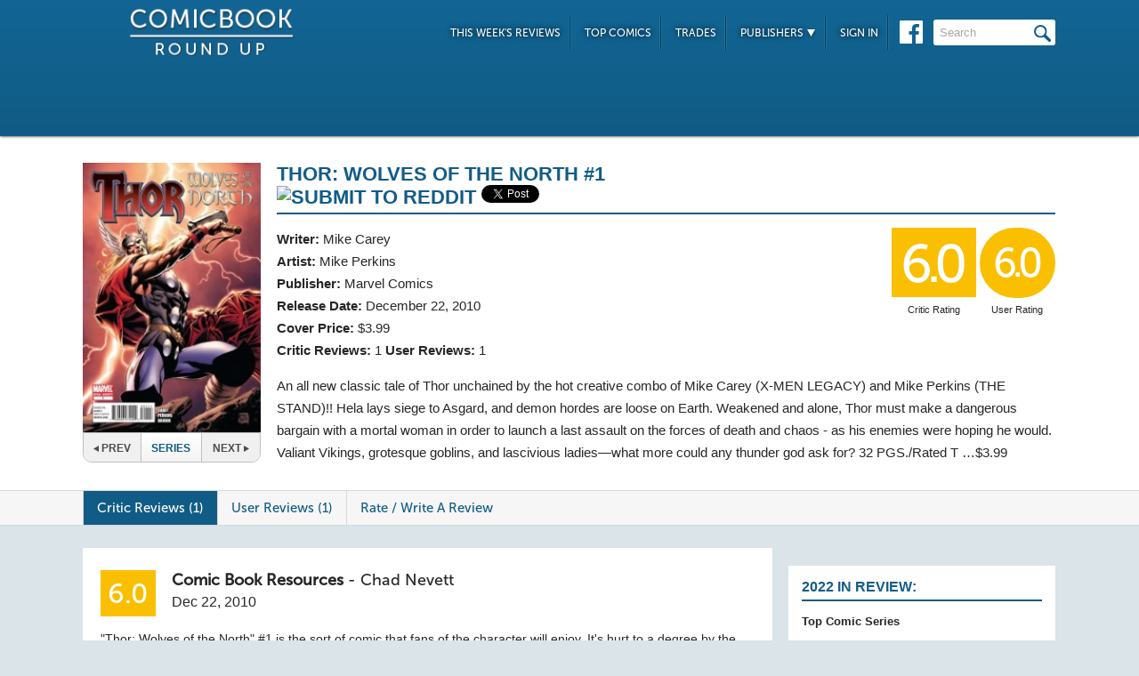

--- FILE ---
content_type: text/html; charset=UTF-8
request_url: https://comicbookroundup.com/comic-books/reviews/marvel-comics/thor-wolves-of-the-north/1
body_size: 7786
content:

<!DOCTYPE html PUBLIC "-//W3C//DTD XHTML 1.0 Transitional//EN" "http://www.w3.org/TR/xhtml1/DTD/xhtml1-transitional.dtd">
<html xmlns="http://www.w3.org/1999/xhtml" xmlns:og="http://ogp.me/ns#" xmlns:fb="http://www.facebook.com/2008/fbml" lang="en-US">
<head>
<title>Thor: Wolves of the North #1 Reviews (2010) at ComicBookRoundUp.com</title>
<meta content="text/html; charset=utf-8" http-equiv="Content-type" />

<link href="/css/styles.css?version=78" rel="stylesheet" type="text/css" />
<link rel="shortcut icon" type="image/png"  href="/images/cbroundup-favicon.png">
<link rel="apple-touch-icon-precomposed" href="/images/cbroundup-favicon.png">
<meta name="description" content="Compare critic reviews for Thor: Wolves of the North #1 by Mike Carey and Mike Perkins, published by Marvel Comics."/>
<meta name="keywords" content="Thor: Wolves of the North #1 review, release date, Mike Carey, Mike Perkins"/>
<meta property='og:title' content='Thor: Wolves of the North #1 Reviews'/>
<meta property='og:type' content='article'/>
<meta property='og:url' content='https://comicbookroundup.com:443/comic-books/reviews/marvel-comics/thor-wolves-of-the-north/1'/>
<meta property='og:image' content='https://comicbookroundup.com/img/covers/t/thor-wolves-of-the-north/1.jpg'/>
<meta property='og:image:width' content='400'/>
<meta property='og:image:height' content='607'/>
<meta property='og:image:alt' content='Thor: Wolves of the North #1'/>
<meta property='og:site_name' content='ComicBookRoundup.com'/>
<meta property='og:description' content='Scored a 6.0 Rating Based On 1 Critic Review'/>
<meta property="fb:admins" content="100004440395988" />
<meta property="fb:admins" content="654488789" />

<link rel="publisher" href="https://plus.google.com/115698030280766854032"/>

<meta name="verify-v1" content="y7Cy47cfr7wxc2/rsiszHgHliJHO6poqM3oLOBzTgAE=" />
<META name="y_key" content="14bbf3fd286c52e8" />
<meta name="msvalidate.01" content="815198DB000573EFB95308828B751C7D" />

<script src="/js/jquery-3.2.1.min.js"></script>
<script async='async' type="text/javascript" src="/js/add_to_list.js?version=5"></script>
<script src="/js/tabcontent.js"></script>
    <script async='async' type="text/javascript" src="/js/user_events.js?version=13"></script>
		<link rel="canonical" href="https://comicbookroundup.com/comic-books/reviews/marvel-comics/thor-wolves-of-the-north/1" />

<script type="text/javascript">

$(window).scroll(function() {
        //After scrolling 100px from the top...
        if ( $(window).scrollTop() >= 100 ) {
            $('.header').addClass('scrolled');
        //Otherwise remove inline styles and thereby revert to original stying
        } else {
            $('.header').removeClass('scrolled');
        }

      myID = document.getElementById("bottom_video_ad");
      if ( $(window).scrollTop() >= 1050 ) {
        myID.className = "video_show";
        //Otherwise remove inline styles and thereby revert to original stying
        } else {
          myID.className = "video_hide";
        }

  });
</script>

  <script data-cfasync="false">window.nitroAds=window.nitroAds||{createAd:function(){return new Promise(e=>{window.nitroAds.queue.push(["createAd",arguments,e])})},addUserToken:function(){window.nitroAds.queue.push(["addUserToken",arguments])},queue:[]};</script>
  <script data-cfasync="false" async src="https://s.nitropay.com/ads-1442.js"></script>
  <script>
    window['nitroAds'].createAd('Desktop_Leaderboard', {
      "refreshLimit": 0,
      "refreshTime": 30,
      "renderVisibleOnly": false,
      "refreshVisibleOnly": true,
      "sizes": [
        [
          "728",
          "90"
        ]
      ],
      "report": {
        "enabled": true,
        "icon": true,
        "wording": "Report Ad",
        "position": "top-right"
      }
    });
    </script>  

  <script>
    window['nitroAds'].createAd('Desktop_AnchorBottom', {
      "refreshLimit": 0,
      "refreshTime": 30,
      "format": "anchor",
      "anchor": "bottom",
      "anchorPersistClose": false,
      "mediaQuery": "(min-width: 0px)",
      "report": {
        "enabled": true,
        "icon": true,
        "wording": "Report Ad",
        "position": "top-right"
      }
    });
  </script>    


	
	<script type="application/ld+json">
	{
	    "@context": "http://schema.org/",
	    "@type": "Book",
	    "name": "Thor: Wolves of the North #1"
,"description": "An all new classic tale of Thor unchained by the hot creative combo of Mike Carey (X-MEN LEGACY) and Mike Perkins (THE STAND)!! Hela lays siege to Asgard, and demon hordes are loose on Earth.  Weakened and alone, Thor must make a dangerous bargain with a mortal woman in order to launch a last assault on the forces of death and chaos - as his enemies were hoping he would. Valiant Vikings, grotesque goblins, and lascivious ladies—what more could any thunder god ask for? 32 PGS./Rated T  …$3.99","image": "https://comicbookroundup.com/img/covers/t/thor-wolves-of-the-north/1_medium.jpg","datePublished": "2010-12-22"
	    ,"publisher": {
	               "@type": "Organization",
	               "name": "Marvel Comics"
	          }
,
	  "aggregateRating": {
	    "@type": "AggregateRating",
	    "ratingValue": "6.0",
	    "bestRating": "10",
	    "worstRating": "1",
	    "ratingCount": "1"
	  }

	}
    </script>	        
	<script type="application/ld+json">
    {
      "@context": "http://schema.org",
      "@type": "BreadcrumbList",
      "itemListElement": [{
        "@type": "ListItem",
        "position": 1,
        "item": {
          "@id": "https://comicbookroundup.com/comic-books/reviews/marvel-comics",
          "name": "Marvel Comics"
,"image": "https://comicbookroundup.com/img/logos/marvel_logo.jpg"        
        }
      },{
        "@type": "ListItem",
        "position": 2,
        "item": {
          "@id": "https://comicbookroundup.com/comic-books/reviews/marvel-comics/thor-wolves-of-the-north",
          "name": "Thor: Wolves of the North"
        }
      }]
    }	    
	</script>
<!-- Cookie Consent for EU -->
<!--
<link rel="stylesheet" type="text/css" href="//cdnjs.cloudflare.com/ajax/libs/cookieconsent2/3.0.3/cookieconsent.min.css" />
<script src="//cdnjs.cloudflare.com/ajax/libs/cookieconsent2/3.0.3/cookieconsent.min.js" async="true"></script>
<script>
window.addEventListener("load", function(){
window.cookieconsent.initialise({
  "palette": {
    "popup": {
      "background": "#edeff5",
      "text": "#838391"
    },
    "button": {
      "background": "#4b81e8"
    }
  }
})});
</script>
-->
</head>
<body>
<div id="bottom_video_ad" class="video_hide" style="position: fixed; bottom: 0; right: 0; width: 300px; padding:10px 0px 100px;">
        <div id="Desktop_Video"></div>
        <script>
    window['nitroAds'].createAd('Desktop_Video', {
      "refreshLimit": 0,
      "refreshTime": 30,
      "format": "floating"
    });
  </script>

</div>

<!--HEADER START-->
    <div class="header">
        <div class="container">
            <a href="/"><img class="logo" src="/images/ComicBookRoundUp-Logo-White.png" alt="ComicBookRoudup.com - Compare Comic Book Reviews"/></a>
            <div class="rightside">
    <div id="Desktop_Leaderboard" class='header_ad' style='font-size:0;margin-top:6px;'></div>
            <div class="navigation">
                    <ul>
                        <li><a href="/comic-books/release-dates/2025-12-31">This Week's Reviews</a></li>
                        <li><a href="/comic-books/top-comics">Top Comics</a></li>
                        <li><a href="/comic-books/trades">Trades</a></li>
                        <li><a href="#">Publishers <img src="/images/down-arrow.png"/></a>
                            <ul class="submenu">
        	                   <li><a href="/comic-books/reviews/marvel-comics">Marvel</a></li>
                               <li><a href="/comic-books/reviews/dc-comics">DC</a></li>
        	                   <li><a href="/comic-books/reviews/image-comics">Image</a></li>
        	                   <li><a href="/comic-books/reviews/dark-horse-comics">Dark Horse</a></li>
        	                   <li><a href="/comic-books/reviews/idw-publishing">IDW</a></li>
        	                   <li><a href="/comic-books/reviews/boom-studios">Boom!</a></li>
        	                   <li><a href="/comic-books/reviews/dynamite-entertainment">Dynamite</a></li>
        	                   <li><a href="/comic-books/reviews/vault-comics">Vault</a></li>	                                                
                               <li><a href="/comic-books/reviews">See Full List</a></li>
                            </ul>
                        </li>
                        
                        <li><a href="/signin.php">Sign In</a></li>
                        
                    </ul>
                    <a href="https://www.facebook.com/pages/Comic-Book-Roundup/423833794342101" target="_blank"><img src="/images/facebook.png"/></a>
                    <form name="search_form" action="/search_results.php" method="get">
                        <input id="header_search" name="f_search" onclick="this.value='';" onfocus="this.select()" onblur="this.value=!this.value?'Search':this.value;" value="Search" />
                    </form>                    
                </div>
            </div>
        </div>    
    </div>
    <!--HEADER END--> 
       
<link rel="stylesheet" href="/js/photo-swipe/photoswipe.css"> 
<link rel="stylesheet" href="/js/photo-swipe/default-skin/default-skin.css"> 
<script src="/js/photo-swipe/photoswipe.min.js"></script> 
<script src="/js/photo-swipe/photoswipe-ui-default.min.js"></script> 

<SCRIPT language="JavaScript"> 
<!--
$(function(){    
	$("li.write-review a").unbind('click');
	$("li.write-review a").attr("href", "/review_write.php?issue_id=19664");
	$("li.view-review a").unbind('click');
	$("li.view-review a").attr("href", "/user/review/0");

	
});
//--> 
</SCRIPT>

<div class="top issue" id="issue">
    	<div class="container">
        	<div class="left">
                <img width="191px" src="/img/covers/t/thor-wolves-of-the-north/1_medium.jpg" alt="Thor: Wolves of the North #1" />   	
            	
                                <div class="series-buttons">
                    <span class="previous dead"><img src="/images/series_prev_btn_off.png">Prev</span>                
                    <a href="/comic-books/reviews/marvel-comics/thor-wolves-of-the-north" class="series">Series</a>
                    <span class="next dead">Next<img src="/images/series_next_btn_off.png"></span>                  
                </div>
            </div>
            
            <div class="right">
                <h1>
                	<span>Thor: Wolves of the North #1</span>
                          		<div  class='social-widgets' >
			    <div class="reddit-widget">
			    <a href="//www.reddit.com/submit" onclick="window.location = '//www.reddit.com/submit?url=' + encodeURIComponent(window.location); return false"> <img src="//www.redditstatic.com/spreddit7.gif" alt="submit to reddit" border="0" /> </a>
			    </div>
			    <a style='display:none;' href="https://twitter.com/share" class="twitter-share-button" data-via="ComicBookRndup">Tweet</a> 
                <div class="facebook-widget">
				<div id="fb-root"></div>
				<script async defer crossorigin="anonymous" src="https://connect.facebook.net/en_US/sdk.js#xfbml=1&version=v11.0" nonce="CBoHmLU6"></script>
				<div class="fb-like" data-href="/comic-books/reviews/marvel-comics/thor-wolves-of-the-north/1" data-width="" data-layout="button" data-action="like" data-size="small" data-share="true"></div>
			    </div>
			    
		  </div>	  

    <!-- Place this tag in your head or just before your close body tag. -->
	<script style="display:none;">window.twttr = (function(d, s, id) {
		var js, fjs = d.getElementsByTagName(s)[0],
			t = window.twttr || {};
		if (d.getElementById(id)) return t;
		js = d.createElement(s);
		js.id = id;
		js.src = "https://platform.twitter.com/widgets.js";
		fjs.parentNode.insertBefore(js, fjs);

		t._e = [];
		t.ready = function(f) {
			t._e.push(f);
		};

		return t;
	}(document, "script", "twitter-wjs"));</script>

	
                </h1>
                <div class="left">
                    				    <span><strong>Writer:</strong>  <a href="/comic-books/writer-artist/mike-carey" title="Mike Carey Reviews">Mike Carey</a></span>				    <span><strong>Artist:</strong> <a href="/comic-books/writer-artist/mike-perkins" title="Mike Perkins Reviews">Mike Perkins</a></span>                    <span><strong>Publisher:</strong> <a href="/comic-books/reviews/marvel-comics" title="Marvel Comics Reviews">Marvel Comics</a></span>
                    <span><strong>Release Date:</strong> <a href="/comic-books/release-dates/2010-12-22" title="Comic Reviews For December 22, 2010">December 22, 2010</a></span>                    <span><strong>Cover Price:</strong> $3.99</span>                    <span><strong>Critic Reviews:</strong> <span itemprop="votes">1</span>  <strong>User Reviews:</strong> 1</span>
                </div>
                <div class="right">
                        <div class="review yellow">6.0<span class='rating-title'>Critic Rating</span></div>
                    <div class="user-review yellow">6.0<span class='rating-title'>User Rating</span></div><br>
                                        <!--<a class="secondary-button" href="#">+ Pick O/T Week</a> -->
                </div>
                
                <p class="clear">
                	<span id="description">
                    		An all new classic tale of Thor unchained by the hot creative combo of Mike Carey (X-MEN LEGACY) and Mike Perkins (THE STAND)!! Hela lays siege to Asgard, and demon hordes are loose on Earth.  Weakened and alone, Thor must make a dangerous bargain with a mortal woman in order to launch a last assault on the forces of death and chaos - as his enemies were hoping he would. Valiant Vikings, grotesque goblins, and lascivious ladies—what more could any thunder god ask for? 32 PGS./Rated T  …$3.99</span>                    </span>
                </p>
                            </div>
            </div>
        </div>                  
              
<div class="divider" id="nav">
    <div class="container">                  
    	<ul class="tabs">  
    		<li class="selected"><a href="#critic-reviews">Critic Reviews (1)</a></li>  
    		<li ><a href="#user-reviews">User Reviews (1)</a></li>    
                        
    		<li class="write-review"><a href="">Rate / Write A Review</a></li>
    	</ul>
    </div>      
</div>


<div class="bottom">
    	<div class="container">
        	<div class="left">
        	   <div id='critic-reviews'>
                    <div class="section" id="reviews">
                        <ul>
            				<li  class='first'>
                            	<div class="review yellow">6.0</div>
                                <div class="review-info">
                                	<span class="name"><strong>Comic Book Resources</strong> - <a title="Chad Nevett Reviews" href="/comic-books/reviewer/chad-nevett">Chad Nevett</a></span>
                                    <span class="date">Dec 22, 2010</span>
                                </div>
                                <p class="clear">
                                "Thor: Wolves of the North" #1 is the sort of comic that fans of the character will enjoy. It's hurt to a degree by the plethora of Thor material available now where it becomes 'just another Thor' release instead of having a chance to stand out as something different from the ongoing series. Mike Perkins and Dan Brown kill on art, and it's fun to see Perkins return to the Marvel universe, if only briefly. <a href="http://www.comicbookresources.com/?page=user_review&id=3012" target="_blank" title="Comic Book Resources Review - Thor: Wolves of the North #1" onClick="ga('send', 'event', 'Reviews', 'Comic Book Resources', 'Thor: Wolves of the North #1');">Read Full Review</a>
                                </p>
                            </li>
                     </ul>
                   </div>
               </div>
        	   <div id='user-reviews'>
                   
                  
                    <div class="section" id="reviews">
                        <ul>
            				<li  class='first'>
<div class="user-review yellow">6.0</div>                            
                                <img src='/img/users/avatars/-1.png'/>
                                <div class="review-info">
                                	<span class="name"><a href="/user/profile/9035">John Pomoli</a></span>
                                    <span class="date">Jan 5, 2023</span>
                                </div>
                                <p class="clear">
                                	</span>                                </p> 
                                <div class="comments">
                                	<span class="who-liked">
<a href='/signin.php?redir=/comic-books/reviews/marvel-comics/thor-wolves-of-the-north/1' class='LikeEventNotLoggedIn'>+ Like</a><span class="comment-divider"> &bull; </span><a class="CommentsNum" id="CommentsNum-642596">Comment</a>                                        <div class="like-link-and-popup">
                                            <span id="LikeEventNumSection-642596" style='display:none;'>
                                                <span class="comment-divider"> &bull; </span>
                                                <span class='LikeEventNum' id='LikeEventNum-642596'></span>
                                            </span>
                                        </div>
                                    </span>
                                    <div class="CommentArea" id="CommentArea-642596" style="display:none;">
                                            <div class="CommentList" id='CommentList-642596'>
                    
                                            </div>
                                            <div class="write-comment">
                                                <a href='/signin.php?redir=/comic-books/reviews/marvel-comics/thor-wolves-of-the-north/1' class='LikeEventNotLoggedIn'>Sign in to comment</a>
                                            </div>
                                        </div>
                                </div>
                                </li>
                     </ul>
                     
                   </div>
               </div>
                  
             
    <!--
<div id="taboola-below-article-thumbnails"></div>
<script type="text/javascript">
window._taboola = window._taboola || [];
_taboola.push({
    mode: 'thumbnails-a',
    container: 'taboola-below-article-thumbnails',
    placement: 'Below Article Thumbnails',
    target_type: 'mix'
});
</script>
<script type="text/javascript">
window._taboola = window._taboola || [];
_taboola.push({flush: true});
</script>
-->

<!--
<div class="section contextual">
<div id="zergnet-widget-85767"></div>
<script language="javascript" type="text/javascript">
    (function() {
        var zergnet = document.createElement('script');
        zergnet.type = 'text/javascript'; zergnet.async = true;
        zergnet.src = (document.location.protocol == "https:" ? "https:" : "http:") + '//www.zergnet.com/zerg.js?id=85767';
        var znscr = document.getElementsByTagName('script')[0];
        znscr.parentNode.insertBefore(zergnet, znscr);
    })();
</script>
</div>
-->        	
    </div> 
  
<!-- PhotoSwipe START -->      
<!-- Root element of PhotoSwipe. Must have class pswp. -->
<div class="pswp" tabindex="-1" role="dialog" aria-hidden="true">
    <!-- Background of PhotoSwipe. 
         It's a separate element as animating opacity is faster than rgba(). -->
    <div class="pswp__bg"></div>
    <!-- Slides wrapper with overflow:hidden. -->
    <div class="pswp__scroll-wrap">
        <!-- Container that holds slides. 
            PhotoSwipe keeps only 3 of them in the DOM to save memory.
            Don't modify these 3 pswp__item elements, data is added later on. -->
        <div class="pswp__container">
            <div class="pswp__item"></div>
            <div class="pswp__item"></div>
            <div class="pswp__item"></div>
        </div>
        <!-- Default (PhotoSwipeUI_Default) interface on top of sliding area. Can be changed. -->
        <div class="pswp__ui pswp__ui--hidden">
            <div class="pswp__top-bar">
                <!--  Controls are self-explanatory. Order can be changed. -->
                <div class="pswp__counter"></div>
                <button class="pswp__button pswp__button--close" title="Close (Esc)"></button>
                <button class="pswp__button pswp__button--share" title="Share"></button>
                <button class="pswp__button pswp__button--fs" title="Toggle fullscreen"></button>
                <button class="pswp__button pswp__button--zoom" title="Zoom in/out"></button>
                <!-- Preloader demo http://codepen.io/dimsemenov/pen/yyBWoR -->
                <!-- element will get class pswp__preloader--active when preloader is running -->
                <div class="pswp__preloader">
                    <div class="pswp__preloader__icn">
                      <div class="pswp__preloader__cut">
                        <div class="pswp__preloader__donut"></div>
                      </div>
                    </div>
                </div>
            </div>
            <div class="pswp__share-modal pswp__share-modal--hidden pswp__single-tap">
                <div class="pswp__share-tooltip"></div> 
            </div>
            <button class="pswp__button pswp__button--arrow--left" title="Previous (arrow left)"></button>
            <button class="pswp__button pswp__button--arrow--right" title="Next (arrow right)"></button>
            <div class="pswp__caption">
                <div class="pswp__caption__center"></div>
            </div>
        </div>
    </div>
</div>
<!-- PhotoSwipe END -->

<!--CONTENT END-->
        <div class="right">
                <div id="Desktop_HalfPage"></div>
        <script>
        window['nitroAds'].createAd('Desktop_HalfPage', {
        "refreshLimit": 0,
        "refreshTime": 30,
        "renderVisibleOnly": false,
        "refreshVisibleOnly": true,
        "sizes": [
            [
            "300",
            "600"
            ]
        ],
        "report": {
            "enabled": true,
            "icon": true,
            "wording": "Report Ad",
            "position": "bottom-right"
        }
        });
        </script>  
                
        
        <div id="weekly-reviews">
            	   <h1>2022 In Review:</h1>    	
                	<a class="right-link" href="/comic-books/top-comic-series-2022">Top Comic Series</a><br/>
                	<a class="right-link" href="/comic-books/top-comic-issues-2022">Top Comic Issues</a><br/>
                	<a class="right-link" href="/comic-books/top-new-comic-series-2022">Top New Series</a>
                	<!-- <a class="right-link" href="/comic-books/most-reviewed-comic-issues-2020">Most Reviewed Issues</a> -->
         </div>
       
        <div id="weekly-reviews">
                	<h1>Reviews for the Week of...</h1>
                    <div class="calendar">
                    <h4>January</h4>
                    <div class="dates">
                             <a href="/comic-books/release-dates/2026-01-07">7th</a>
            </div>                    <h4>December</h4>
                    <div class="dates">
                             <a href="/comic-books/release-dates/2025-12-31">31st</a>
                        <a href="/comic-books/release-dates/2025-12-24">24th</a>
                        <a href="/comic-books/release-dates/2025-12-17">17th</a>
                        <a href="/comic-books/release-dates/2025-12-10">10th</a>
                                
                        </div>
                    </div>
                    <a href="/comic-books/release-dates" class="more-btn">More <img src="/images/more-arrow.png"/></a>
                </div> 
        <div id="Desktop_MediumRectangle" style='font-size:0;margin-top:20px;'></div>   
        <script>
        window['nitroAds'].createAd('Desktop_MediumRectangle', {
        "refreshLimit": 0,
        "refreshTime": 30,
        "renderVisibleOnly": true,
        "refreshVisibleOnly": true,
        "sizes": [
            [
            "300",
            "250"
            ]
        ],
        "report": {
            "enabled": true,
            "icon": true,
            "wording": "Report Ad",
            "position": "top-right"
        }
        });
        </script>  
   

<!--
<div id="zergnet-widget-85768" style='font-size:0;margin-top:20px;'></div>
<script language="javascript" type="text/javascript">
    (function() {
        var zergnet = document.createElement('script');
        zergnet.type = 'text/javascript'; zergnet.async = true;
        zergnet.src = (document.location.protocol == "https:" ? "https:" : "http:") + '//www.zergnet.com/zerg.js?id=85768';
        var znscr = document.getElementsByTagName('script')[0];
        znscr.parentNode.insertBefore(zergnet, znscr);
    })();
</script>
-->                      
            </div>
        </div>
    </div>
    
    <div class="footer">    
    	<div class="container">
        	<img src="/images/footer-logo.png"/> &copy; 2026            <ul class="links">
            	<li><a href="/">Home</a></li>
                <li><a href="/about">About Us</a></li>
                <li><a href="/privacy-policy">Privacy Policy</a></li>
                <li><a href="/sitemap.php">Sitemap</a></li>
                <li class="last"><span data-ccpa-link="1"></span></li>
            </ul>
        </div>        
    </div>

    
	
    <!-- Amazon Onelink -->
     <script src="//z-na.amazon-adsystem.com/widgets/onejs?MarketPlace=US&adInstanceId=74decaf7-24a5-42f1-a5be-0e291ec756b6"></script>
    
    <!--Old Google Analytics -->
    <script>
      (function(i,s,o,g,r,a,m){i['GoogleAnalyticsObject']=r;i[r]=i[r]||function(){
      (i[r].q=i[r].q||[]).push(arguments)},i[r].l=1*new Date();a=s.createElement(o),
      m=s.getElementsByTagName(o)[0];a.async=1;a.src=g;m.parentNode.insertBefore(a,m)
      })(window,document,'script','https://www.google-analytics.com/analytics.js','ga');
    
      ga('create', 'UA-10518689-1', 'auto');
      ga('send', 'pageview');
          </script>

    <!-- New Google Analytics -->
    <!-- Global site tag (gtag.js) - Google Analytics -->
    <script async src="https://www.googletagmanager.com/gtag/js?id=G-ETR62TTPZV"></script>
    <script>
    window.dataLayer = window.dataLayer || [];
    function gtag(){dataLayer.push(arguments);}
    gtag('js', new Date());
    gtag('config', 'G-ETR62TTPZV');
    </script>

    <!-- Quantcast Tag -->
    <script type="text/javascript">
    var _qevents = _qevents || [];
    
    (function() {
    var elem = document.createElement('script');
    elem.src = (document.location.protocol == "https:" ? "https://secure" : "http://edge") + ".quantserve.com/quant.js";
    elem.async = true;
    elem.type = "text/javascript";
    var scpt = document.getElementsByTagName('script')[0];
    scpt.parentNode.insertBefore(elem, scpt);
    })();
    
    _qevents.push({
    qacct:"p-5BkJTkBDeV0k7"
    });
    </script>
    
    <noscript>
    <div style="display:none;">
    <img src="//pixel.quantserve.com/pixel/p-5BkJTkBDeV0k7.gif" border="0" height="1" width="1" alt="Quantcast"/>
    </div>
    </noscript>
    <!-- End Quantcast tag -->	
    <div id="ncmp-consent-link"></div>
    
</body>
</html>


--- FILE ---
content_type: application/javascript
request_url: https://comicbookroundup.com/js/add_to_list.js?version=5
body_size: 494
content:
$(function(){
    $('[id^="FollowUser-"]').click(function(){
    	var a_id = this.id.split('-');
        var id = a_id[1];
        if($('#FollowUser-'+id).text() != 'Following')
        {
	        var url = "/services/user_list_add.php?list_type_id=3&value_id="+id;
	        $.get(url, function(data) 
		    {
	    		if(data == "true")
	    			$('#FollowUser-'+id).text('Following');   
		    });
        }
  	   return false;
    });
    
    $('[id^="BlockUser-"]').click(function(){
    	var a_id = this.id.split('-');
        var id = a_id[1];
        if($('#BlockUser-'+id).text() != 'Blocked')
        {
	        var url = "/services/user_list_add.php?list_type_id=4&value_id="+id;
	        $.get(url, function(data) 
		    {
	    		if(data == "true")
	    		{
	    			$('#BlockUser-'+id).text('Blocked');
	    			$('#FollowUser-'+id).toggle();
	    			$('#FollowingUser-'+id).toggle();
	    		}
		    });
        }
  	   return false;
    });    

    $('[id^="AddToPullList-"]').click(function(){
    	var a_id = this.id.split('-');
        var id = a_id[1];

        if($('#AddToPullList-'+id).text() != 'In Pull List')
        {
	        var url = "/services/user_list_add.php?list_type_id=1&value_id="+id;
	        $.get(url, function(data) 
		    {
	    		if(data == "true")
	    			$('#AddToPullList-'+id).text('In Pull List');   
		    });
        }
  	   return false;
    });
   
    $('[id^="AddToWatchList-"]').click(function(){
    	var a_id = this.id.split('-');
        var id = a_id[1];

        if($('#AddToWatchList-'+id).text() != 'In Creator Watch List')
        {
	        var url = "/services/user_list_add.php?list_type_id=2&value_id="+id;
	        $.get(url, function(data) 
		    {
	    		if(data == "true")
	    			$('#AddToWatchList-'+id).text('In Creator Watch List');   
		    });
        }
  	   return false;
    });
    
    $('#description').on('click', '.event-more-link', function (event){
        if($(this).text() == 'more')
        	$(this).text('less');
        else
        	$(this).text('more');

        $('#description-more').toggle();
        return false;
      	}
    );
    
}); 